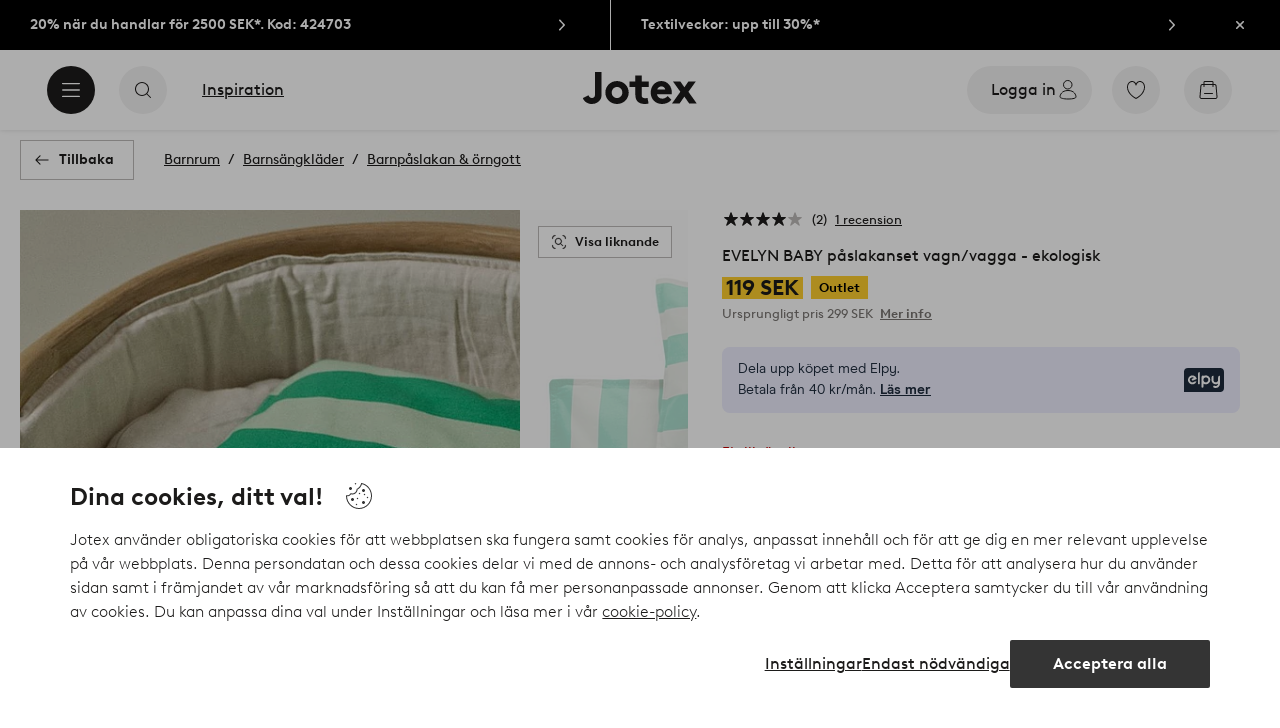

--- FILE ---
content_type: application/javascript; charset=UTF-8
request_url: https://www.jotex.se/_nuxt/fd15232.js
body_size: 8840
content:
(window.webpackJsonp=window.webpackJsonp||[]).push([[525],{1046:function(e,r,t){var content=t(1069);content.__esModule&&(content=content.default),"string"==typeof content&&(content=[[e.i,content,""]]),content.locals&&(e.exports=content.locals);(0,t(3).default)("3148b30b",content,!0,{sourceMap:!1})},1068:function(e,r,t){"use strict";t(1046)},1069:function(e,r,t){var n=t(2)(function(i){return i[1]});n.push([e.i,".circle-button{align-items:center;-webkit-appearance:none;appearance:none;background:#1c1b1a;border:0;border-radius:1.125rem;cursor:pointer;display:flex;height:2.25rem;justify-content:center;margin:0;padding:0;width:2.25rem}.circle-button:hover{border:.0625rem solid #1c1b1a}.circle-button.dark{color:#fff}.circle-button.dark svg{fill:#fff}.circle-button svg{height:1.5rem;width:1.5rem;fill:#fff;align-items:center;display:flex;justify-content:center}@media (min-width:64em){.circle-button{background:#fff;border-radius:1.25rem;height:2.5rem;width:2.5rem}.circle-button.dark{background:#1c1b1a}.circle-button.dark svg{fill:#fff}.circle-button svg{fill:#1c1b1a}}",""]),n.locals={},e.exports=n},1073:function(e,r,t){"use strict";var n={name:"CircleButton",props:{label:{type:String,default:""},link:{type:Object,default:()=>{}},dark:{type:Boolean,default:!1},encrypt:{type:Boolean,default:!1}},computed:{component(){return!this.link||this.link&&!Object.keys(this.link).length?"button":"link"},classes(){const e=["circle-button"];return this.dark&&e.push("dark"),e}},methods:{click(){this.$emit("click")}}},o=(t(1068),t(0)),component=Object(o.a)(n,function(){var e=this,r=e._self._c;return"link"===e.component?r("storefront-link",{class:e.classes,attrs:{to:e.link.url||e.link,encrypt:e.encrypt,external:!!e.link.url,"aria-label":e.label},nativeOn:{click:function(r){return e.click.apply(null,arguments)}}},[e._t("default")],2):r("button",{class:e.classes,attrs:{"aria-label":e.label},on:{click:e.click}},[e._t("default")],2)},[],!1,null,null,null);r.a=component.exports},1260:function(e,r,t){var content=t(1477);content.__esModule&&(content=content.default),"string"==typeof content&&(content=[[e.i,content,""]]),content.locals&&(e.exports=content.locals);(0,t(3).default)("ef7399a2",content,!0,{sourceMap:!1})},1476:function(e,r,t){"use strict";t(1260)},1477:function(e,r,t){var n=t(2)(function(i){return i[1]});n.push([e.i,'.header{align-items:center;background:#fff;display:flex;height:4rem;justify-content:center;padding:0;position:relative;width:100%;z-index:10;--bubble-count-offset:-0.734375rem}.header.header-fixed .wrapper{opacity:0;transform:translate3d(0,-100%,0)}.header.header-fixed.cart-updated .wrapper{background:#fff;opacity:1;position:fixed;transform:translate3d(0,-200%,0);transition:transform .25s cubic-bezier(.25,.46,.45,.94)}.header.header-fixed.cart-updated .wrapper svg.logo-nav{fill:#1c1b1a}.header.header-fixed.cart-opened .wrapper{transform:none;transition-duration:.5s}.header.header-reveal .wrapper{background:#fff;left:0;position:fixed}.header.header-reveal .wrapper.reveal{opacity:1;transform:translateZ(0);z-index:10}.header.header-reveal .wrapper.hide{opacity:0;transform:translate3d(0,-100%,0)}.header.header-reveal .wrapper svg.logo-nav{fill:#1c1b1a}.header .wrapper{box-shadow:0 2px 2px 0 #0000000a,0 2px 8px 0 #0000000a;display:flex;justify-content:center;top:0;width:100%;z-index:10}.header .wrapper .header-wrapper{align-items:center;display:flex;height:4rem;position:relative;width:100%}.header .wrapper .header-wrapper .jotex-header-logo{left:1rem;position:absolute}.header ul.header-menu{display:none}.header section.cart-notification{border-bottom:.0625rem solid #dedcdb;border-top:.0625rem solid #dedcdb;overflow:hidden;position:absolute;right:0;top:100%;z-index:2}.header section.cart-notification.v-enter-active,.header section.cart-notification.v-leave-active{transition:transform .5s cubic-bezier(.25,.46,.45,.94),opacity .5s cubic-bezier(.25,.46,.45,.94)}.header section.cart-notification.v-leave-active{transition-duration:.25s,.25s}.header section.cart-notification.v-enter,.header section.cart-notification.v-leave-to{opacity:0}.header svg.logo-nav{height:1.5rem;fill:#000}.header .header-btn-wrapper{display:flex;list-style:none;margin:0;padding:0}.header .header-btn-wrapper .checkout-btn,.header .header-btn-wrapper .favorites-btn,.header .header-btn-wrapper .search-btn{background:#f2f1f1}.header .header-btn-wrapper .checkout-btn *,.header .header-btn-wrapper .favorites-btn *,.header .header-btn-wrapper .search-btn *{fill:#1c1b1a}.header .header-btn-wrapper .menu-btn{position:absolute;right:1rem;top:.875rem}.header .header-btn-wrapper .menu-btn svg{max-width:14px}.header .header-btn-wrapper .search-btn{position:absolute;right:10.75rem;top:.875rem}.header .header-btn-wrapper .inspo-link{display:none;position:absolute}.header .header-btn-wrapper .favorites-btn{position:absolute;right:7.5rem;top:.875rem}.header .header-btn-wrapper .favorites-btn .bubble-count-favorites{background:#1c1b1a;height:20px;right:var(--bubble-count-offset);top:var(--bubble-count-offset);width:20px}.header .header-btn-wrapper .checkout-btn{position:absolute;right:4.25rem;top:.875rem}.header .header-btn-wrapper .checkout-btn .bubble-count-cart{height:20px;right:var(--bubble-count-offset);top:var(--bubble-count-offset);width:20px}.header .header-btn-wrapper .user-btn{display:none}.header .header-btn-wrapper.mobile{margin-right:auto}.header .header-btn-wrapper.global{margin-left:auto}.header .header-btn-wrapper.global .user-menu{display:none}.header .header-btn-wrapper.desktop{margin-left:auto}.header button.button-icon{margin:0 2.5rem}.header .circle-button{margin:0 .3125rem;transition:.1s ease-in-out}.header .user-menu-toggle{align-items:center;background:#1c1b1a;border:.0625rem solid #0000;border-radius:.125rem;color:#fff;display:flex;height:100%;position:relative}.header .user-menu-toggle:after{background-color:initial;bottom:0;content:"";display:block;height:.125rem;position:absolute;right:2rem;transform:translateX(50%);transition:width .2s ease-in-out;width:0}.header .user-menu-toggle[aria-expanded=true]:after,.userInput-keyboard .header .user-menu-toggle:focus:after,.userInput-mouse .header .user-menu-toggle:hover:after,.userInput-touch .header .user-menu-toggle:active:after{width:3rem}.header .button-toggle-border{border:solid #1c1b1a}.header .user-menu-label{font-size:.875rem;overflow:hidden;padding-left:.4375rem;padding-right:.3125rem;text-overflow:ellipsis;white-space:nowrap;width:100%}.header .user-menu-label+.ui-user{flex-shrink:0}.header .user-menu-list-container{background-color:#fff;border-radius:.125rem;box-shadow:0 32px 48px 0 #34343429;position:absolute;right:2.5rem;top:4.8125rem;width:15.625rem;z-index:5}.header .user-menu-list-container.reveal-enter-active,.header .user-menu-list-container.reveal-leave-active{transition:transform .25s cubic-bezier(.25,.46,.45,.94),opacity .25s cubic-bezier(.25,.46,.45,.94)}.header .user-menu-list-container.reveal-enter,.header .user-menu-list-container.reveal-leave-to{opacity:0;transform:translate3d(0,-.625rem,0)}.header .header-search-overlay{height:auto;left:0;position:absolute;top:0;width:100%;z-index:2}.header .header-search-overlay.v-enter-active,.header .header-search-overlay.v-leave-active{transition:opacity .2s cubic-bezier(.25,.46,.45,.94)}.header .header-search-overlay.v-enter-active .search-layer,.header .header-search-overlay.v-leave-active .search-layer{transition:transform .2s cubic-bezier(.25,.46,.45,.94)}.header .header-search-overlay.v-enter,.header .header-search-overlay.v-leave-to{opacity:0}.header .header-search-overlay.v-enter .search-layer,.header .header-search-overlay.v-leave-to .search-layer{transform:translateY(-2rem)}.header .header-search-overlay:before{background-color:#00000052;content:"";height:100vh;left:0;pointer-events:auto;position:fixed;top:calc(0px - var(--header-offset, 0px));width:100vw}.header .header-search-overlay .search-layer{margin:0 auto}header.dark{background:#fff;left:auto;position:relative;top:auto}header.dark svg.logo-nav{fill:#1c1b1a}header.dark ul.header-menu .foldout,header.dark ul.header-menu li,header.dark ul.header-menu li a,header.dark ul.header-menu li button{color:#1c1b1a}header.dark .user-menu .user-menu-toggle{background:#1c1b1a;color:#fff}header.dark .user-menu-list-container{background:#1c1b1a}.link-description{border:0;clip:rect(0 0 0 0);height:1px;overflow:hidden;padding:0;position:absolute;width:1px}.circle-button.circle-button:hover{background:#dfdede;border:none}@media (min-width:36.25em){.header{height:4rem}.header .wrapper .header-wrapper{max-width:101.25rem}.header .wrapper .header-wrapper .header-btn-wrapper .menu-btn{left:1.5rem}.header .wrapper .header-wrapper .header-btn-wrapper .menu-btn:hover{background:rgxb(73.4,72.6,71.8)}.header .wrapper .header-wrapper .header-btn-wrapper .search-btn{left:4.75rem}.header .wrapper .header-wrapper .header-btn-wrapper a#inspo-link.inspo-link{align-self:center;color:#1c1b1a;display:block;font-size:.875rem;left:8rem;-webkit-text-decoration:underline;text-decoration:underline}.header .wrapper .header-wrapper .header-btn-wrapper .favorites-btn{right:4.75rem}.header .wrapper .header-wrapper .header-btn-wrapper .checkout-btn{right:1.5rem}.header .wrapper .header-wrapper .header-btn-wrapper .checkout-btn .bubble-count-cart{right:var(--bubble-count-offset);top:var(--bubble-count-offset)}.header .jotex-header-logo{left:50%!important;transform:translateX(-50%)}.header section.cart-notification{border-bottom:0;border-top:0;right:1.25rem;transform:translate3d(0,1.25rem,0)}.header section.cart-notification.v-enter,.header section.cart-notification.v-leave-to{opacity:0;transform:translate3d(0,3.125rem,0)}}@media (min-width:64em){.header{height:5rem;--circle-button-top-gap:1rem;--bubble-count-offset:-1rem}.header .wrapper .header-wrapper{height:5rem;max-width:90rem;position:relative}.header .wrapper .cart-notification{position:absolute;right:.625rem;top:100%}.header .wrapper .cart-notification.v-enter-active,.header .wrapper .cart-notification.v-leave-active{transition:transform .5s cubic-bezier(.25,.46,.45,.94),opacity .5s cubic-bezier(.25,.46,.45,.94)}.header .wrapper .cart-notification.v-leave-active{transition-duration:.25s,.25s}.header .wrapper .cart-notification.v-enter,.header .wrapper .cart-notification.v-leave-to{opacity:0}.header .header-btn-wrapper [class*=btn]{border-radius:3rem;height:3rem;width:3rem}.header .header-btn-wrapper.global .checkout-btn.circle-button{right:3rem;top:var(--circle-button-top-gap)}.header .header-btn-wrapper.global .favorites-btn.circle-button{right:7.5rem;top:var(--circle-button-top-gap)}.header .header-btn-wrapper.mobile .menu-btn.circle-button{background:#1c1b1a;left:2rem;top:var(--circle-button-top-gap)}.header .header-btn-wrapper.mobile .menu-btn.circle-button svg{fill:#fff;max-width:18px}.header .header-btn-wrapper.mobile .search-btn.circle-button{left:6.5rem;top:var(--circle-button-top-gap)}.header .header-btn-wrapper .instant-search{left:7.5rem;top:50%;transform:translateY(-50%);width:30%}.header .header-btn-wrapper .instant-search:not(.open){height:0;width:0}.header .header-btn-wrapper.header-btn-wrapper.mobile a#inspo-link.inspo-link{align-items:center;display:flex;font-size:1rem;left:12.625rem}.header .header-btn-wrapper .user-btn{align-items:center;background:#f2f1f1;border:none;cursor:pointer;display:flex;gap:.625rem;padding:0 .75rem 0 1.5rem;position:absolute;right:11.75rem;top:var(--circle-button-top-gap);transition-duration:.1s ease-in-out;width:-moz-fit-content;width:fit-content}.header .header-btn-wrapper .user-btn:hover{background:#dfdede}.header .header-btn-wrapper .user-btn .user-menu-label{font-size:unset}.header.cart-opened:after{opacity:1;pointer-events:auto;transition-duration:.5s}.header.header-fixed.cart-updated .wrapper{background:#1c1b1a}.header.header-fixed.cart-updated .wrapper .header-wrapper ul.header-menu li,.header.header-fixed.cart-updated .wrapper .header-wrapper ul.header-menu li .foldout,.header.header-fixed.cart-updated .wrapper .header-wrapper ul.header-menu li a{align-items:center}.header.header-fixed.cart-updated .wrapper .header-wrapper svg.logo-nav{height:2rem}.header.header-fixed.cart-opened .wrapper{transform:none;transition-duration:.5s}.header.header-reveal .wrapper .header-wrapper{align-items:center}.header.header-reveal .wrapper .header-wrapper ul.header-menu li,.header.header-reveal .wrapper .header-wrapper ul.header-menu li .foldout,.header.header-reveal .wrapper .header-wrapper ul.header-menu li a,.header.header-reveal .wrapper .header-wrapper ul.header-menu li button{align-items:center;color:#fff}.header.header-reveal .wrapper .header-wrapper svg.logo-nav{height:2rem}.header.header-reveal .wrapper .header-wrapper .header-btn-wrapper{margin-bottom:auto;margin-top:auto}.header.header-reveal .wrapper .header-wrapper .header-btn-wrapper .user-menu-list-container,.header.header-reveal .wrapper .header-wrapper .header-btn-wrapper .user-menu-toggle{background:#fff}.header.header-reveal .wrapper .header-wrapper .header-btn-wrapper .circle-btn-icon.dark,.header.header-reveal .wrapper .header-wrapper .header-btn-wrapper .user-menu-toggle span{color:#1c1b1a}.header.header-reveal .wrapper .header-wrapper .header-btn-wrapper .circle-btn-icon.dark svg{fill:#1c1b1a}.header.header-reveal .wrapper .header-wrapper .instant-search{font-size:1rem;left:7.5rem;top:50%;transform:translateY(-50%);width:30vw}.header.header-reveal .wrapper .header-wrapper .instant-search:not(.open){height:0;width:0}.header svg.logo-nav{height:2rem;left:auto;position:relative;top:auto;transform:none}.header .circle-button{margin:0 0 0 .9375rem}.header .user-menu-toggle{border-radius:1.25rem;color:#1c1b1a;cursor:pointer}.header ul.header-menu{align-items:center;display:flex;left:50%;list-style:none;margin:0;padding:0;position:absolute;top:50%;transform:translate(-50%,-50%)}.header ul.header-menu li{margin:0 1.875rem;position:relative;--undeline-color:#fff}.header ul.header-menu li:hover:before{width:100%}.header ul.header-menu li:before{background:var(--undeline-color);bottom:-.1875rem;content:"";height:.125rem;left:50%;position:absolute;transform:translate(-50%);transition:width .2s ease;width:0}.header ul.header-menu li,.header ul.header-menu li .foldout,.header ul.header-menu li a,.header ul.header-menu li button{align-items:center;cursor:pointer;display:flex;flex-wrap:wrap;font-size:1.25rem;font-weight:700;line-height:2.25rem;padding:0}.header ul.header-menu li .foldout button,.header ul.header-menu li a button,.header ul.header-menu li button,.header ul.header-menu li button button{background:#0000;border:none}.header ul.header-menu li .foldout svg,.header ul.header-menu li a svg,.header ul.header-menu li button svg,.header ul.header-menu li svg{height:1.875rem;transform:translate3d(0,.125rem,0);width:1.875rem}.header ul.header-menu li .foldout svg.ui-down,.header ul.header-menu li a svg.ui-down,.header ul.header-menu li button svg.ui-down,.header ul.header-menu li svg.ui-down{height:2.125rem;width:2.125rem}.header .header-search-overlay{background-color:initial;height:auto;left:7.4375rem;position:absolute;top:0;z-index:2}.header .header-search-overlay .search-layer{margin:0}}',""]),n.locals={},e.exports=n},1717:function(e,r,t){"use strict";t.r(r);var n=t(1073),o=t(145),h=t(1210),l={name:"JotexNotificationIcon",components:{IconNotification:h.a},props:{id:{type:String,default:""},size:{type:String,default:"m"},bubble:{type:Number,default:0}},computed:{icon(){return()=>t(318)(`./${this.id}`)}}},d=t(0),c=Object(d.a)(l,function(){var e=this,r=e._self._c;return r("icon-notification",{attrs:{bubble:e.bubble,size:e.size,name:e.id}},[r(e.icon,{tag:"component"})],1)},[],!1,null,null,null).exports,m=t(1691),f=t(34),v=t(61),w={data:()=>({searching:!1,suggestions:{}}),computed:{popular(){const e=this.$store.state.popularSearches;return e?e.map(e=>{const r=this.localeLocation(e.href);return r.params={...r.params,searchType:"internalSearch"},{...e,href:r}}):[]}},watch:{value(e){clearTimeout(this.inputTimeout),e.length>1?(this.searching=!0,this.inputTimeout=setTimeout(this.getSuggestions,300)):(this.suggestions={},this.searching=!1)}},methods:{async getSuggestions(){if(!this.value)return;const e=await this.$storefrontServerApi(`/search/suggestions?term=${this.value}`);if(!e||e.errorType)return void(this.searching=!1);const r=e.brands.map(e=>{const r=this.localeLocation({name:"brandDetail",params:{id:e.id}});return{id:e.id,index:e.index,name:e.name,path:r}})||[],t=e.articles.map(e=>{const r=this.localeLocation({name:"productDetail",params:{brand:e.brandSeo,name:e.nameSeo,id:e.id,tracking:e.tracking}});return{id:e.id,index:e.index,name:e.name,path:r,sources:f.a.createSources(Object(v.a)("list",e.image),this.imageSourceSet)}})||[],n=(e.categories||[]).map(e=>{const r=this.localeLocation(e.path);return r.params={...r.params,searchType:"internalSearch"},{...e,path:r}});this.searching=!1,this.suggestions={brands:r,categories:n,count:e.count,products:t,term:e.term,redirect:e.redirect}}}},y={extends:m.a,mixins:[w]},k=Object(d.a)(y,undefined,undefined,!1,null,null,null).exports,x={extends:t(1692).a,mixins:[w]},$=Object(d.a)(x,undefined,undefined,!1,null,null,null).exports,C=t(1677),S=t(1208),M=t(1699),z=t(9),_=t(1700),L=t(1077),T=t(1701),I=t(1702),H=t(1703),D=t(160),F=t(4),A={name:"HeaderSite",components:{CircleButton:n.a,JotexIcon:o.a,JotexNotificationIcon:c,UserMenu:C.a,UiIcon:z.a,IconNotification:h.a,HamburgerMenuIcon:M.a,SearchIcon:_.a,CartIcon:I.a,DownIcon:L.a,StickyContainer:S.a,IconFav:T.a,SearchOverlay:k,SearchLayer:$,AccountIcon:H.a},data(){return{notificationCount:this.$store.getters["user/notificationCount"],fixedHeaderSize:0,headerSize:0,headerFixed:!1,headerReveal:!1,wrapperReveal:!1,scrollDirection:0,directionChangedAt:0,headerVisibility:0,headerScrollDelay:0,headerScrollAnimation:100,revealRatio:0,favoritesCount:null,timeout:null,headerColor:null,headerTextColor:null,focusTrackedPage:void 0,i18n:{signIn:this.$i18n.t("headerSite.signIn"),signInLabel:this.$i18n.t("accessibility.header.loginButton"),myPages:this.$i18n.t("headerSite.myPages"),myPagesLabel:this.$i18n.t("accessibility.header.myPages"),yourFavorites:this.$i18n.t("favoritesPage.yourFavorites"),goToCartLabel:this.$i18n.t("headerSite.cart"),search:this.$i18n.t("instantSearch.searchLabel"),menu:this.$i18n.t("accessibility.header.userMenuButton")}}},computed:{signInLabel(){return this.userIsSignedIn?this.i18n.signInLabel:this.i18n.myPagesLabel},IconMood(){return this.scrollDirection<0&&this.currentScroll>0||this.scrollDirection>0&&this.currentScroll>this.$store.state.ui.headerSize?!!this.showMobileLayout:"dark"===this.$store.state.headerStyle},checkoutLink(){return{url:this.$store.getters["cart/link"]}},stickyContainerDelay(){return this.scrollDirection>0?0:100},isTopLevelNewsListPage(){const e=this.$route.path;return"/nyheter"===e||"/uutta"===e||"/nyheder"===e},headerClass(){const e=[];return e.push(this.$store.state.headerStyle),this.headerFixed&&e.push("header-fixed"),this.headerReveal&&e.push("header-reveal"),e},cssVars(){return this.$store.state.header.headerTextColor?{"--undeline-color":this.$store.state.header.headerTextColor}:{}},headerLinks(){return this.$store.state.header.links},searchLabel(){return this.$store.state.header.search.label},userMenuItems(){return this.$store.getters["user/userLinks"]},userIsSignedIn(){return this.$store.state.user.logged},userMenuExpanded(){return this.$store.state.ui.userMenu},hasMobileLayout(){return this.$store.state.ui.breakpoints.indexOf(this.$store.state.ui.breakpoint)<4},hasWideLayout(){return this.$store.state.ui.wideLayout},cartCount(){return this.$store.state.ui.SSR?0:this.$store.getters["cart/count"]},currentScroll(){return this.$store.state.ui.scrollTop},headerTop(){return this.$store.state.ui.preHeaderSize},scrolling(){return this.$store.state.ui.scrollDirection},routeName(){return this.$route.name.split("___")[0].split("_")[0]},searching(){return this.$store.state.openSearchbar}},watch:{$route(e,r){if(this.displayCart&&this.closeCart(),this.setHeaderColor(),e.path!==r.path){this.$el.removeAttribute("style"),this.headerFixed=!1,this.headerReveal=!1;const e=this.$el.querySelector("div.pre-header-wrapper");e&&e.classList.contains("hidePreHeader")&&e.classList.remove("hidePreHeader"),this.$refs.wrapper.removeAttribute("style"),this.$store.commit("ui/scrollTop",0),this.headerVisibility=0,this.setHeaderColor()}},headerSize(e){this.$store.commit("ui/setHeaderSize",e)},headerVisibility(e){this.$store.commit("ui/changeHeaderVisibility",e)},currentScroll(e){this.handleHeaderVisibility(e)},scrolling(e){const{scrollTop:r}=this.$store.state.ui;e&&e!==this.scrollDirection?(this.scrollDirection=e,this.directionChangedAt=r):!e&&0!==this.moving&&this.headerVisibility>0&&this.headerVisibility<this.fixedHeaderSize&&(Object(D.a)(this.revealRatio,this.scrollDirection>0?0:1,250,e=>{this.revealHeader(e)}),this.moving=0)},"$store.state.ui.width":"setHeaderSize","$store.state.favorites.items":{handler(){const e=this.$store.getters["favorites/count"];if(this.headerVisibility>0&&(this.favoritesCount=e),1===e&&!this.$store.state.favorites.activeList&&this.headerFixed){const r=1-(1-(this.directionChangedAt+(this.headerScrollDelay+this.stickyContainerDelay)))/this.headerScrollAnimation;this.revealHeader(r),this.handleHeaderVisibility(1),this.wrapperReveal=!0,this.headerReveal=!0,this.$refs.wrapper.style.transition="transform .25s cubic-bezier( 0.250, 0.100, 0.250, 1)",this.$store.commit("favorites/setActiveList",!0),this.timeout=setTimeout(()=>{this.favoritesCount=e,this.$refs.wrapper.removeAttribute("style")},350)}else this.favoritesCount=e}}},beforeDestroy(){clearTimeout(this.timeout)},mounted(){this.setHeaderSize(),this.setHeaderColor(),this.handleHeaderVisibility(this.currentScroll)},methods:{revealHeader(e){let r=e;r<0?r=0:r>1&&(r=1),this.revealRatio=r;const t=this.$store.state.ui.stickyContainer?1:r,n=100*(1-r);this.headerVisibility=this.fixedHeaderSize*r,this.$refs.wrapper.style.transform=`translate3d(0, -${n}%, 0)`,this.$refs.wrapper.style.opacity=t,this.$store.commit("ui/changeStickyContainerVisibility",t)},setHeaderSize(){this.headerSize=this.$el.clientHeight,this.fixedHeaderSize=this.$refs.wrapper.clientHeight},setHeaderColor(){this.$store.state.header.headerColor&&(this.headerColor=this.$store.state.header.headerColor),this.$store.state.header.headerTextColor&&(this.headerTextColor=this.$store.state.header.headerTextColor)},handleHeaderVisibility(e){const{scrollDirection:r}=this.$store.state.ui,t=this.headerSize+this.headerTop;if(r>0&&(!this.headerFixed||this.headerReveal)){if(e>t&&!this.$refs.wrapper.classList.contains("fading")&&(this.headerFixed=!0),!this.headerFixed||!this.headerReveal)return;if(e<=this.directionChangedAt+(this.headerScrollDelay+this.stickyContainerDelay))return;if(this.headerVisibility>0){const r=1-(e-(this.directionChangedAt+(this.headerScrollDelay+this.stickyContainerDelay)))/this.headerScrollAnimation;this.wrapperReveal=!1,this.moving=1,this.revealHeader(r)}}if(r<0&&(this.headerFixed||this.headerReveal)){if(e<=t)return this.headerFixed=!1,void(e<=this.headerTop&&!this.$store.state.navigation.open&&(this.headerReveal=!1,this.$refs.wrapper.removeAttribute("style"),this.headerVisibility=0));if(this.directionChangedAt-e>this.headerScrollDelay+this.stickyContainerDelay&&this.headerFixed&&(this.headerReveal=!0),this.headerReveal&&this.headerVisibility<this.fixedHeaderSize){const r=(this.directionChangedAt-(this.headerScrollDelay+this.stickyContainerDelay)-e)/this.headerScrollAnimation;this.wrapperReveal=!0,this.moving=-1,this.revealHeader(r)}}},hideSearchBar(){this.$store.commit("setSearchbarVisibility",!1),this.hasWideLayout&&(this.$store.commit("ui/toggleOverlay",!1),this.$nextTick(()=>{var e;this.$refs.searchToggle&&(null===(e=this.$refs.searchToggle.$el)||void 0===e||e.focus())}))},showSearchBar(){this.$EgTrackingService.actionTracking("search_start"),this.$store.commit("setSearchbarVisibility",!0),this.hasWideLayout&&this.$store.commit("ui/toggleOverlay",!0)},async openFoldout(e){if(e){this.$store.state.fullNavigation||await this.$api("/navigation").then(data=>this.$store.dispatch("setNavigation",data)).catch();const r=this.$store.state.header.navigation.main.find(r=>{let{label:label}=r;return label===e.label});this.$store.commit("setFoldoutMenu",r)}this.$store.commit("setNavigationState",!0),this.$emit("action",{label:"Jotex Menu Opened"})},userMenuTransitionedIn(){window.addEventListener("click",this.userMenuWindowClick)},userMenuTransitioningOut(){window.removeEventListener("click",this.userMenuWindowClick)},userMenuWindowClick(e){this.$refs.userMenu&&!this.$refs.userMenu.contains(e.target)&&this.toggleUserMenu()},toggleUserMenu(){this.$store.commit("ui/toggleUserMenu")},trackCheckout(e){this.$emit("action",e)},trackProduct(e){let{product:r,index:t}=e;this.$store.commit("setProductOptions",{index:t+1,listId:this.$store.state.cart.crossSellTracking,listName:this.$store.state.cart.crossSellTitle}),this.$emit("product",r)},trackSearch(data){if(!data)return;const{term:e,type:r,count:t,selection:n}=data;Object(F.trackSearch)(e,r,t,void 0,n)},trackSearchFocus(){this.focusTrackedPage!==this.$route.path&&(this.focusTrackedPage=this.$route.path,Object(F.trackSearchClick)())},logoClick(){this.$emit("action",{label:"Jotex Logo",path:"/"})},loginClick(){const path=this.$store.getters["user/loginLink"];this.$emit("action",{label:"Login",path:path}),window.location.href=path}},created(){var e;this.$store.state.ui.SSR&&null!==(e=this.$store.state.header)&&void 0!==e&&null!==(e=e.navigation)&&void 0!==e&&null!==(e=e.main)&&void 0!==e&&e[0]?this.$store.commit("setFoldoutMenu",this.$store.state.header.navigation.main[0]):this.$store.commit("setFoldoutMenu",null)}},O=(t(1476),Object(d.a)(A,function(){var e=this,r=e._self._c;return r("header",{staticClass:"header",class:e.headerClass,style:{background:e.headerColor}},[r("div",{ref:"wrapper",staticClass:"wrapper",class:e.wrapperReveal?"reveal":"hide"},[r("div",{staticClass:"header-wrapper"},[r("div",{staticClass:"header-btn-wrapper mobile"},[r("circle-button",{staticClass:"menu-btn",attrs:{label:"Menu"},on:{click:function(r){e.hasMobileLayout?e.openFoldout():e.openFoldout(e.headerLinks[1])}}},[r("svg",{attrs:{viewBox:"0 0 14 11",fill:"none"}},[r("path",{attrs:{"fill-rule":"evenodd","clip-rule":"evenodd",d:"M0.5 0H13.5C13.7761 0 14 0.223858 14 0.5C14 0.776142 13.7761 1 13.5 1H0.5C0.223858 1 0 0.776142 0 0.5C0 0.223858 0.223858 0 0.5 0ZM0.5 5H13.5C13.7761 5 14 5.22386 14 5.5C14 5.77614 13.7761 6 13.5 6H0.5C0.223858 6 0 5.77614 0 5.5C0 5.22386 0.223858 5 0.5 5ZM13.5 10H0.5C0.223858 10 0 10.2239 0 10.5C0 10.7761 0.223858 11 0.5 11H13.5C13.7761 11 14 10.7761 14 10.5C14 10.2239 13.7761 10 13.5 10Z",fill:"white"}})])]),e._v(" "),r("circle-button",{ref:"searchToggle",staticClass:"search-btn",attrs:{label:"Search"},on:{click:e.showSearchBar}},[r("svg",[r("path",{attrs:{fill:"#1C1B1A","fill-rule":"evenodd",d:"M6.757 15.243a6.008 6.008 0 0 1 0-8.486 6.007 6.007 0 0 1 8.485 0 6.007 6.007 0 0 1 0 8.486 6.009 6.009 0 0 1-8.485 0Zm13.096 3.903-3.568-3.567c2.382-2.747 2.274-6.919-.336-9.529a7.008 7.008 0 0 0-9.899 0c-2.729 2.73-2.729 7.171 0 9.9A6.981 6.981 0 0 0 11 17.997a6.98 6.98 0 0 0 4.578-1.71l3.568 3.566a.5.5 0 1 0 .707-.707Z","clip-rule":"evenodd"}})])]),e._v(" "),r("client-only",[e.hasMobileLayout?r("search-overlay",{attrs:{opened:e.searching},on:{action:e.trackSearch,close:e.hideSearchBar,fieldFocus:e.trackSearchFocus}}):[r("transition",[e.searching?r("div",{staticClass:"header-search-overlay",on:{click:function(r){return r.target!==r.currentTarget?null:e.hideSearchBar.apply(null,arguments)}}},[r("search-layer",{on:{action:e.trackSearch,fieldFocus:e.trackSearchFocus,close:e.hideSearchBar}})],1):e._e()])]],2),e._v(" "),r("storefront-link",{staticClass:"inspo-link",attrs:{id:"inspo-link",to:e.headerLinks[0].path}},[e._v(e._s(e.headerLinks[0].label))])],1),e._v(" "),r("storefront-link",{staticClass:"jotex-header-logo",attrs:{to:"/"},nativeOn:{click:function(r){return e.logoClick.apply(null,arguments)}}},[r("span",{staticClass:"link-description"},[e._v(e._s(e.$i18n.t("accessibility.header.logoLinkDescription")))]),e._v(" "),r("svg",{staticClass:"logo-nav",style:e.headerTextColor?{fill:e.headerTextColor}:{},attrs:{xmlns:"http://www.w3.org/2000/svg",viewBox:"0 0 143 40"}},[r("path",{attrs:{d:"M132.455 24.742l9.28-12.888h-9.257l-5.062 7.288-5.06-7.288h-9.26l9.28 12.888-10.543 14.707h9.53l6.053-8.722 6.053 8.72H143l-10.545-14.706zM98.6 17.946c2.017 0 4.32 1.452 4.792 3.832h-9.996c.516-1.925 2.518-3.832 5.204-3.832zm9.386-2.456c-2.42-2.7-5.753-4.187-9.386-4.187-3.848 0-7.324 1.537-9.787 4.327-2.34 2.652-3.63 6.22-3.63 10.05 0 4.178 1.427 7.773 4.127 10.395C91.916 38.605 95.567 40 99.59 40c4.4 0 8.724-1.897 11.282-4.95l.25-.3-4.663-4.67-.302.327c-.636.692-2.976 2.95-6.402 2.95-3.47 0-6.172-2.233-6.723-5.487h18.363l.064-.35c.113-.62.172-1.352.172-2.117 0-3.77-1.295-7.29-3.646-9.913zm-25.284 3.283v-6.92h-8.808V4.412h-8.01v7.444h-7.43v6.92h7.43v8.945c0 3.867.62 6.334 2.068 8.25 1.975 2.636 5.29 4.03 9.59 4.03 1.435 0 3.626-.23 4.6-.576l.343-.12-1.246-6.86-.433.096c-.486.108-1.828.265-2.825.265-1.522 0-2.636-.395-3.308-1.172-.546-.647-.78-1.57-.78-3.087v-9.773h8.808zM47.71 30.533c-1.21 1.288-2.91 1.997-4.782 1.997-1.873 0-3.57-.71-4.782-1.996-1.185-1.26-1.838-2.984-1.838-4.855 0-3.938 2.846-6.907 6.62-6.907s6.62 2.97 6.62 6.906c0 1.87-.653 3.594-1.84 4.854zm-4.782-19.23c-8.203 0-14.63 6.314-14.63 14.376C28.3 33.71 34.726 40 42.93 40c8.203 0 14.628-6.29 14.628-14.32 0-8.063-6.425-14.377-14.628-14.377zM15.26 0v27.72c0 1.992-.316 2.813-.79 3.43-.69.89-1.763 1.38-3.02 1.38-2.622 0-3.753-2.163-4.118-3.093l-.17-.435L0 32.59l.157.37C2.007 37.3 6.313 40 11.394 40c4.708 0 8.88-2.326 10.89-6.07.884-1.66 1.26-3.765 1.26-7.038V0h-8.283z"}})])]),e._v(" "),r("div",{staticClass:"header-btn-wrapper global"},[e.userIsSignedIn?e._e():r("circle-button",{staticClass:"user-btn",attrs:{label:e.signInLabel,encrypt:""},on:{click:e.loginClick}},[e._v("\n          "+e._s(e.i18n.signIn)+"\n          "),r("svg",{staticStyle:{fill:"none"},attrs:{xmlns:"http://www.w3.org/2000/svg",width:"24",height:"24",viewBox:"0 0 24 24"}},[r("circle",{attrs:{cx:"11.75",cy:"6.75",r:"4.25",stroke:"#1C1B1A"}}),e._v(" "),r("path",{attrs:{stroke:"#1C1B1A",d:"M12 12.5c-6.412 0-8 4.5-8 6.5 0 1 3.5 2 8 2 5.614 0 8-1 8-2 0-2-1.5-6.5-8-6.5Z"}})])]),e._v(" "),e.userIsSignedIn?[r("button",{ref:"userMenuToggle",staticClass:"user-btn",class:{"button-toggle-border":e.userMenuExpanded},attrs:{"aria-expanded":e.userMenuExpanded.toString(),"aria-label":e.$i18n.t("accessibility.header.userMenuButton")},on:{click:e.toggleUserMenu}},[r("span",{staticClass:"user-menu-label"},[e._v(e._s(this.$store.state.user.firstname))]),e._v(" "),e.$store.state.userMenu?r("jotex-notification-icon",{attrs:{bubble:e.notificationCount,size:"s",id:"Account"}}):e._e()],1),e._v(" "),r("transition",{attrs:{name:"reveal"},on:{afterEnter:e.userMenuTransitionedIn,beforeLeave:e.userMenuTransitioningOut}},[r("div",{directives:[{name:"show",rawName:"v-show",value:e.userMenuExpanded,expression:"userMenuExpanded"}],ref:"userMenu",staticClass:"user-menu-list-container",attrs:{"aria-hidden":(!e.userMenuExpanded).toString()}},[r("user-menu",{attrs:{user:this.$store.state.user,links:e.userMenuItems,rawIcons:!0,type:e.IconMood?"dark":""}})],1)])]:e._e(),e._v(" "),r("circle-button",{staticClass:"favorites-btn",attrs:{link:{path:"/favorites"},dark:e.IconMood,encrypt:""},on:{click:function(r){return e.$emit("action",{label:"Favorites",path:"/favorites"})}}},[r("span",{staticClass:"link-description"},[e._v(e._s(e.$i18n.t("accessibility.header.favoritesButton")))]),e._v(" "),r("icon-notification",{attrs:{name:"favorites",size:"s",animate:!0,bubble:e.favoritesCount}},[r("icon-fav")],1)],1),e._v(" "),r("circle-button",{staticClass:"checkout-btn",class:[{"no-articles":0===e.cartCount},"gtm-link-topmenu"],attrs:{link:e.checkoutLink,label:"Go to cart",dark:e.IconMood,encrypt:""},on:{click:function(r){return e.$emit("action",{label:"Cart",path:e.checkoutLink.url})}}},[r("span",{staticClass:"link-description"},[e._v(e._s(e.$i18n.t("accessibility.header.checkoutLinkDescription")))]),e._v(" "),r("icon-notification",{attrs:{name:"cart",size:"s",animate:!0,bubble:e.cartCount}},[r("cart-icon")],1)],1)],2)],1)])])},[],!1,null,null,null));r.default=O.exports}}]);
//# sourceMappingURL=fd15232.js.map